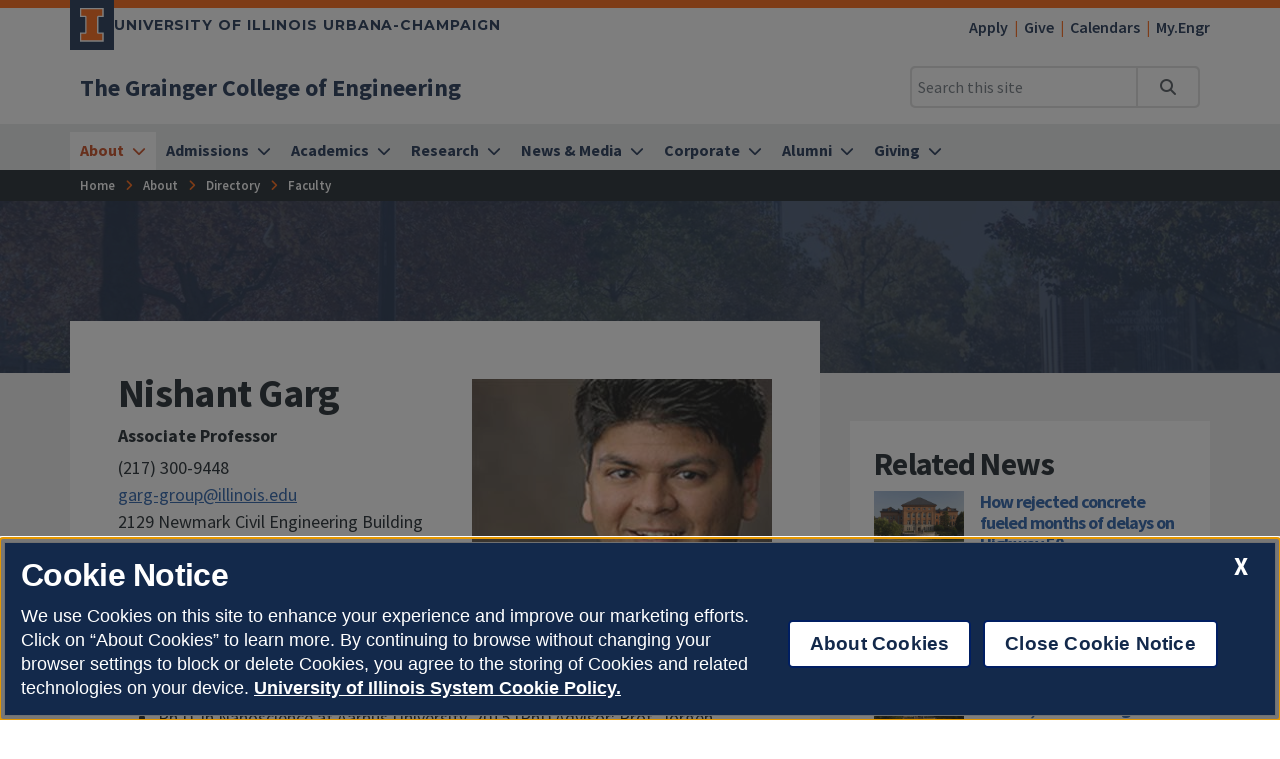

--- FILE ---
content_type: text/html
request_url: https://grainger.illinois.edu/about/directory/faculty/nishantg
body_size: 61361
content:
<!DOCTYPE html>
<html lang="en">
<head>
	<meta charset="utf-8">
	<title>Nishant Garg
 | The Grainger College of Engineering | Illinois</title>
	<link rel="shortcut icon" type="image/x-icon" href="https://cdn.brand.illinois.edu/favicon.ico">
	<link rel="canonical" href="https://grainger.illinois.edu/about/directory/faculty/nishantg" />

	<meta name="description" content="Nishant Garg
">
	<meta name="author" content="Grainger Engineering Office of Marketing and Communications">

	<!-- meta tags for mobile devices -->
	<meta name="viewport" content="width=device-width, initial-scale=1, shrink-to-fit=no">
	<meta name="mobile-web-app-capable" content="yes">
	<meta name="apple-mobile-web-app-status-bar-style" content="black">
	<meta http-equiv="X-UA-Compatible" content="IE=edge">

	<meta property="og:type" content="article" />
<meta property="og:title" content="Nishant Garg
" />
<meta property="og:description" content="Nishant Garg
" />
<meta property="og:url" content="https://grainger.illinois.edu/about/directory/faculty/nishantg" />
<meta property="og:image" content="https://ws.engr.illinois.edu/directory/viewphoto/nishantg/1200" />


	<!-- fonts -->
	<link rel="stylesheet" type="text/css" href="https://fonts.googleapis.com/css?family=Source+Sans+Pro:300,300i,400,400i,600,600i,700,700i,900,900i%7cSource+Code+Pro:300,300i,400,400i,600,600i,700,700i,900,900i%7cMontserrat:400,500,600,700,800%7cMontserrat+Alternates:400,700%7cFjalla+One%7cBarlow+Condensed">
	<script src="https://kit.fontawesome.com/64a62210ef.js"></script>

	<!-- stylesheets -->
	<link rel="stylesheet" href="https://cdnjs.cloudflare.com/ajax/libs/bootstrap/4.6.2/css/bootstrap.min.css" integrity="sha512-rt/SrQ4UNIaGfDyEXZtNcyWvQeOq0QLygHluFQcSjaGB04IxWhal71tKuzP6K8eYXYB6vJV4pHkXcmFGGQ1/0w==" crossorigin="anonymous" referrerpolicy="no-referrer" />
	<link rel="stylesheet" href="https://cdnjs.cloudflare.com/ajax/libs/animate.css/3.7.2/animate.min.css" integrity="sha512-doJrC/ocU8VGVRx3O9981+2aYUn3fuWVWvqLi1U+tA2MWVzsw+NVKq1PrENF03M+TYBP92PnYUlXFH1ZW0FpLw==" crossorigin="anonymous" referrerpolicy="no-referrer" />
	<!--<link rel="stylesheet" href="https://cdnjs.cloudflare.com/ajax/libs/slick-carousel/1.8.1/slick.min.css" integrity="sha512-yHknP1/AwR+yx26cB1y0cjvQUMvEa2PFzt1c9LlS4pRQ5NOTZFWbhBig+X9G9eYW/8m0/4OXNx8pxJ6z57x0dw==" crossorigin="anonymous" referrerpolicy="no-referrer" />-->
	<link rel="stylesheet" type="text/css" href="https://ws.engr.illinois.edu/js/accessible-slick-1.0.1\slick\slick.min.css" crossorigin="anonymous" referrerpolicy="no-referrer">
	<link rel="stylesheet" href="https://cdnjs.cloudflare.com/ajax/libs/fancybox/3.5.7/jquery.fancybox.min.css" integrity="sha512-H9jrZiiopUdsLpg94A333EfumgUBpO9MdbxStdeITo+KEIMaNfHNvwyjjDJb+ERPaRS6DpyRlKbvPUasNItRyw==" crossorigin="anonymous" referrerpolicy="no-referrer" />
	<link rel="stylesheet" href="https://cdn.datatables.net/v/dt/dt-2.0.8/r-3.0.2/datatables.min.css">
	<link rel="stylesheet" href="https://cdnjs.cloudflare.com/ajax/libs/jarallax/2.1.3/jarallax.min.css" integrity="sha512-djZM2MOGEKiRnvoeu99OJUvkbkosoy1yIhQ+t6cONb90qjtQ8hxuoCxKK5k5eSvlWqb4887+ld9J82nzlwiqYQ==" crossorigin="anonymous" referrerpolicy="no-referrer" />
	<link rel="stylesheet" type="text/css" href="https://ws.engr.illinois.edu/sitemanager/theme_bespin.css?v=2026.01.28.1400">
	<link rel="stylesheet" type="text/css" href="https://ws.engr.illinois.edu/sitemanager/gensite.css?v=2026.01.28.1400">
	<link rel="stylesheet" type="text/css" href="/css/styles.css?v=2026.01.28.1400">

	<!-- Hotjar Tracking Code for https://grainger.illinois.edu/ -->
<script>
    (function(h,o,t,j,a,r){
        h.hj=h.hj||function(){(h.hj.q=h.hj.q||[]).push(arguments)};
        h._hjSettings={hjid:3317397,hjsv:6};
        a=o.getElementsByTagName('head')[0];
        r=o.createElement('script');r.async=1;
        r.src=t+h._hjSettings.hjid+j+h._hjSettings.hjsv;
        a.appendChild(r);
    })(window,document,'https://static.hotjar.com/c/hotjar-','.js?sv=');
</script>

<meta name="facebook-domain-verification" content="ch35orwk80fdz01f2a9ic2cmg1korz" /> 

<!-- Google Tag Manager -->
<script>(function(w,d,s,l,i){w[l]=w[l]||[];w[l].push({'gtm.start':
new Date().getTime(),event:'gtm.js'});var f=d.getElementsByTagName(s)[0],
j=d.createElement(s),dl=l!='dataLayer'?'&l='+l:'';j.async=true;j.src=
'https://www.googletagmanager.com/gtm.js?id='+i+dl;f.parentNode.insertBefore(j,f);
})(window,document,'script','dataLayer','GTM-MTJHB9Z');</script>
<!-- End Google Tag Manager -->

		<!-- Facebook Pixel Code -->
		<script>
			!function (f, b, e, v, n, t, s) {
				if (f.fbq) return; n = f.fbq = function () {
					n.callMethod ?
					n.callMethod.apply(n, arguments) : n.queue.push(arguments)
				};
				if (!f._fbq) f._fbq = n; n.push = n; n.loaded = !0; n.version = '2.0';
				n.queue = []; t = b.createElement(e); t.async = !0;
				t.src = v; s = b.getElementsByTagName(e)[0];
				s.parentNode.insertBefore(t, s)
			}(window, document, 'script',
			'https://connect.facebook.net/en_US/fbevents.js');
			fbq('init', '1089040991296117');
			fbq('track', 'PageView');
		</script>
		<!-- End Facebook Pixel Code -->

<link rel="preconnect" href="https://connect.facebook.net">
<link rel="preconnect" href="https://www.facebook.net">


<!-- Meta Pixel Code -->
<script>
!function(f,b,e,v,n,t,s)
{if(f.fbq)return;n=f.fbq=function(){n.callMethod?
n.callMethod.apply(n,arguments):n.queue.push(arguments)};
if(!f._fbq)f._fbq=n;n.push=n;n.loaded=!0;n.version='2.0';
n.queue=[];t=b.createElement(e);t.async=!0;
t.src=v;s=b.getElementsByTagName(e)[0];
s.parentNode.insertBefore(t,s)}(window, document,'script',
'https://connect.facebook.net/en_US/fbevents.js');
fbq('init', '793619378437857');
fbq('track', 'PageView');
</script>
<noscript><img height="1" width="1" style="display:none"
src="https://www.facebook.com/tr?id=793619378437857&ev=PageView&noscript=1"
/></noscript>
<!-- End Meta Pixel Code -->

<!-- Central States Marketing  -->
<script type="text/javascript"
src="//cdn.rlets.com/capture_configs/3b0/325/ee6/c464ad98f1e2210f6c152d1.js"
async="async"></script>



	<script src="https://cdnjs.cloudflare.com/ajax/libs/jquery/3.7.0/jquery.min.js" integrity="sha512-3gJwYpMe3QewGELv8k/BX9vcqhryRdzRMxVfq6ngyWXwo03GFEzjsUm8Q7RZcHPHksttq7/GFoxjCVUjkjvPdw==" crossorigin="anonymous" referrerpolicy="no-referrer"></script>
</head>

<body class="nosidebar site prod about directory faculty nishantg  isattop theme_bespin" data-sidebar="prod" data-sidebarskip="" data-sidebarinclude="" data-environment="standalone">
	<div id="page">
		<!-- Google Tag Manager (noscript) -->
<noscript><iframe src="https://www.googletagmanager.com/ns.html?id=GTM-MTJHB9Z"
height="0" width="0" style="display:none;visibility:hidden"></iframe></noscript>
<!-- End Google Tag Manager (noscript) -->
		<header>
			<div class="container-fluid campus">
				<div class="row mx-auto align-items-center">
					<div id="campus_wordmark" class="campus-wordmark col p-0">
						<a class="campus-wordmark__link" href="https://illinois.edu/?utm_source=Grainger&utm_medium=web&utm_campaign=Header" aria-label="University of Illinois Urbana-Champaign">
							<div class="block-i-container">
								<svg class="block-i" viewBox="0 0 55 79" xmlns="http://www.w3.org/2000/svg" tabindex="-1" role="img" alt="Block I Logo">
									<title>Block I logo</title>
									<path class="block-i__outline" tabindex="-1" d="M54.2 21.1V0H0v21.1h12v36.1H0v21.1h54.2V57.2h-12V21.1z"></path>
									<path class="block-i__fill" tabindex="-1" d="M42.1 18.1h9V3H3v15h9c1.7 0 3 1.3 3 3v36.1c0 1.7-1.3 3-3 3H3v15h48.1v-15h-9c-1.7 0-3-1.3-3-3v-36c0-1.7 1.4-3 3-3z"></path>
								</svg>
							</div>

							<div class="wordmark-container">
								University of Illinois Urbana-Champaign
							</div>
						</a>
					</div>
					<div id="featurelinks" class="col p-0 text-right" role="navigation" aria-label="Top Bar">
						<ul>
	<li><a href="https://admissions.illinois.edu/Home/myillini-apply">Apply</a></li>
	<li><a href="https://www.givecampus.com/campaigns/49285/donations/new">Give</a></li>
        <li><a href="https://grainger.illinois.edu/calendars">Calendars</a></li>
	<li><a href="https://my.engr.illinois.edu">My.Engr</a></li>
</ul>

					</div>
				</div>
			</div>

			<div class="container-fluid site">
				<div class="row wordmark flex-nowrap align-items-center">
					<div class="col d-flex flex-fill px-0">
						<div class="site_identification">
							<div class="parent_name hide-empty" data-value=""><a href=""></a></div>
							<div class="site_name"><a href="/"><span>The Grainger College of Engineering</span></a></div>
						</div>
					</div>

					<div class="col d-flex align-items-center px-0">
						<div id="header-search-container" class="d-none d-lg-block site-search enabled">
							<form class="form-inline" method="get" action="/search" id="search-form" role="search">
								<div class="input-group">
									<input type="text" class="form-control" name="q" placeholder="Search this site" aria-label="Search this site" aria-describedby="header-search-go-button">
									<div class="input-group-append">
										<button onclick="$('#header-search-container form').submit(); return false;" class="input-group-text" id="header-search-go-button"><i class="fa-solid fa-magnifying-glass"></i><span class="sr-only">Search</span></button>
									</div>
								</div>
							</form>
						</div>

						<div id="mainnav-toggler-container">
							<button class="navbar-toggler" type="button" data-toggle="collapse" data-target="#mainnav" aria-controls="mainnav" aria-expanded="false" aria-label="Toggle navigation">
								<span class="icon"></span> <span class="label">Menu</span>
							</button>
						</div>
					</div>
				</div>
				<nav class="navbar navbar-expand-lg" aria-label="Main Menu">
<div class="collapse navbar-collapse" id="mainnav">
<form class="d-block d-lg-none enabled" method="get" action="/search" id="mobile-search-form">
<div class="p-3">
<div class="input-group">
<input type="text" class="form-control" name="q" placeholder="Search" aria-label="Search this site" aria-describedby="mobile-search-go-button">
<div class="input-group-append">
<a href="/search" onclick="$('#mobile-search-form').submit(); return false;" class="input-group-text" id="mobile-search-go-button"><i class="far fa-search" aria-hidden="true"></i><span class="sr-only">Search</span></a>
</div>
</div>
</div>
</form>
<ul class="navbar-nav w-100">
<li class="dropdown mega nav-item">
<a href="/about" class="nav-link dropdown-toggle" data-toggle="dropdown" aria-haspopup="true" aria-expanded="false"><span>About</span></a>
<div class="dropdown-menu tile-list" id="mainnav-about">
<section class="tile w25 white-box py-5 marketing">
<p class="h2">Need assistance?<br>We're here to help.</p>
<p><a class="orange button get-in-touch-activator" href="/get-in-touch" aria-label="Need assistance? We're here to help. Get In Touch">Get In Touch</a></p>
</section>
<section class="tile menu white-box col">
<h2><a href="/about">About</a></h2>
<div class="row"><div class="menucol col-sm"><ul><li><a href="/about/self-guided-tour" class="">Self-Guided Tour</a></li>
<li><a href="/about/facts-and-rankings" class="">Facts & Rankings</a></li>
<li><a href="/about/urbana-champaign" class="">Urbana-Champaign</a></li>
<li class="dropdown"><a href="/about/chicago" class="">Chicago</a><ul class="chicago" >
<li><a href="/about/chicago/directory" class="">Chicago Team</a></li>
</ul>
</li>
<li><a href="/about/strategic-plan" class="">Strategic Plan</a></li>
<li><a href="/about/accreditation" class="">Accreditation</a></li>
<li class="dropdown"><a href="/about/diversity" class="">Diversity</a><ul class="diversity" >
<li><a href="https://idea.illinois.edu" class="">IDEA Institute</a></li>
<li><a href="/about/diversity/social-justice" class="">Grainger Engineering for Social Justice</a></li>
</ul>
</li>
<li><a href="/about/maps-and-facilities" class="">Maps</a></li>
<li><a href="https://graingerengineering.myprintdesk.net/" class="">Online Merch Store</a></li>
</ul></div><div class="menucol col-sm"><ul><li class="dropdown"><a href="/about/directory" class="">Directory</a><ul class="directory" >
<li class="dropdown"><a href="/about/directory/leadership" class="">Leadership</a><ul class="leadership" >
<li><a href="/about/directory/leadership/board-of-visitors" class="">Board of Visitors</a></li>
</ul>
</li>
<li><a href="/about/directory/faculty" class="">Faculty</a></li>
<li><a href="/about/directory/administration" class="">Administration</a></li>
<li class="dropdown"><a href="/about/directory/ombuds" class="">Grainger Engineering Ombuds Office</a><ul class="ombuds" >
<li><a href="/about/directory/ombuds/overview" class="">Role of the Ombuds Office</a></li>
<li><a href="/about/directory/ombuds/resources" class="">Resources to Ombudsperson Office</a></li>
</ul>
</li>
</ul>
</li>
<li><a href="/about#tile37226" class="">All Departments</a></li>
<li class="dropdown"><a href="/about/jobs" class="">Careers</a><ul class="jobs" >
<li><a href="/about/jobs/faculty-staff-development" class="">Professional Development</a></li>
</ul>
</li>
<li><a href="/about/college-awards" class="">College Awards</a></li>
<li class="dropdown"><a href="/about/policies-bylaws" class="">Policies and Bylaws</a><ul class="policies-bylaws" >
<li><a href="/about/policies-bylaws/professional-expectations" class="">Professional Expectations</a></li>
</ul>
</li>
<li><a href="/about/grainger_CARES" class="">Grainger CARES</a></li>
</ul></div></div></section>
</div>
</li>
<li class="dropdown mega nav-item">
<a href="/admissions" class="nav-link dropdown-toggle" data-toggle="dropdown" aria-haspopup="true" aria-expanded="false"><span>Admissions</span></a>
<div class="dropdown-menu tile-list" id="mainnav-admissions">
<section class="tile menu white-box col">
<h2><a href="/admissions">Admissions</a></h2>
<div class="row"><div class="menucol col-sm"><ul><li class="dropdown"><a href="/admissions/undergraduate" class="">Undergraduate Admissions</a><ul class="undergraduate" >
<li><a href="/admissions/undergraduate/first-year" class="">First-Year Admissions</a></li>
<li><a href="/admissions/undergraduate/admitted" class="">Admitted Students</a></li>
<li class="dropdown"><a href="/admissions/undergraduate/plan-a-visit" class="">Plan a Visit</a><ul class="plan-a-visit" >
<li><a href="/admissions/undergraduate/plan-a-visit/admitted-events" class="">Admitted Events</a></li>
<li><a href="/admissions/undergraduate/plan-a-visit/prospective-events" class="">Prospective Events</a></li>
</ul>
</li>
<li><a href="/admissions/undergraduate/choosing-a-major" class="">Choosing a Major</a></li>
<li><a href="/admissions/undergraduate/transfer" class="">Transfer Admissions</a></li>
<li class="dropdown"><a href="/admissions/undergraduate/pathways" class="">Grainger Engineering Pathways</a><ul class="pathways" >
<li><a href="/admissions/undergraduate/pathways/benefits" class="">Benefits of Pathways</a></li>
<li><a href="/admissions/undergraduate/pathways/plans-of-study-25" class="">Fall 2025 Plans of Study</a></li>
<li><a href="/admissions/undergraduate/pathways/ipp-form" class="">Intent to Pursue Pathways (IPP Form)</a></li>
</ul>
</li>
<li><a href="/academics/undergraduate/aid" class="">Undergraduate Aid</a></li>
<li><a href="/admissions/undergraduate/faq" class="">Admissions FAQ</a></li>
</ul>
</li>
<li><a href="/admissions/costs" class="">Costs & Financial Aid</a></li>
</ul></div><div class="menucol col-sm"><ul><li class="dropdown"><a href="/admissions/graduate" class="">Graduate Admissions</a><ul class="graduate" >
<li><a href="/admissions/graduate/process" class="">Application Process</a></li>
<li><a href="/academics/graduate/phd-funding-guarantee" class="">Five-Year PhD Funding Guarantee</a></li>
<li><a href="/admissions/graduate/merge" class="">Merge Campus Visit Program</a></li>
</ul>
</li>
<li class="dropdown"><a href="/admissions/online-registration" class="">Online Registration</a><ul class="online-registration" >
<li><a href="/admissions/online-registration/online" class="">Online Tuition & Funding</a></li>
</ul>
</li>
</ul></div></div></section>
</div>
</li>
<li class="dropdown mega nav-item">
<a href="/academics" class="nav-link dropdown-toggle" data-toggle="dropdown" aria-haspopup="true" aria-expanded="false"><span>Academics</span></a>
<div class="dropdown-menu tile-list" id="mainnav-academics">
<section class="tile menu white-box col">
<h2><a href="/academics">Academics</a></h2>
<div class="row"><div class="menucol col-sm"><ul><li class="dropdown"><a href="/academics/undergraduate" class="">Undergraduate Programs</a><ul class="undergraduate" >
<li><a href="/academics/undergraduate/majors-and-minors" class="">Majors & Minors</a></li>
<li class="dropdown"><a href="/academics/undergraduate/aid" class="">Undergraduate Aid</a><ul class="aid" >
<li><a href="/academics/undergraduate/aid/scholarships-for-continuing-students" class="">Scholarships for Continuing Students</a></li>
<li><a href="/academics/undergraduate/aid/departmental-and-campus-scholarships" class="">Departmental and Campus Scholarships</a></li>
<li><a href="/academics/undergraduate/aid/scholarship-faqs" class="">Scholarship FAQs</a></li>
<li><a href="/academics/undergraduate/aid/external-resources" class="">External Scholarship Resources</a></li>
</ul>
</li>
<li><a href="/admissions/undergraduate/nsr" class="">New Student Registration (NSR)</a></li>
<li class="dropdown"><a href="/academics/undergraduate/engineering-undeclared" class="">Engineering Undeclared</a><ul class="engineering-undeclared" >
<li><a href="/academics/undergraduate/engineering-undeclared/major-exploration" class="">Major Exploration</a></li>
<li><a href="/academics/undergraduate/engineering-undeclared/major-declaration" class="">Major Declaration</a></li>
<li><a href="/academics/undergraduate/engineering-undeclared/academic-advising" class="">Academic Advising</a></li>
<li><a href="/academics/undergraduate/engineering-undeclared/transferring-to-eu" class="">Transferring to EU</a></li>
<li><a href="/academics/undergraduate/engineering-undeclared/eu-faq" class="">Engineering Undeclared FAQ</a></li>
</ul>
</li>
<li><a href="/academics/undergraduate/changing-majors" class="">Changing Majors</a></li>
<li class="dropdown"><a href="/academics/undergraduate/programs" class="">Programs and Experiential Learning</a><ul class="programs" >
<li><a href="https://iefx.engineering.illinois.edu" class="">Grainger First-Year Experience (GFX)</a></li>
<li><a href="https://cityscholars.engineering.illinois.edu" class="">City Scholars Program</a></li>
<li><a href="https://techmgmt.illinois.edu" class="">Hoeft Technology & Management Program</a></li>
<li><a href="http://isur.engineering.illinois.edu/" class="">Undergraduate Research Opportunities</a></li>
<li><a href="/academics/undergraduate/programs#tile34937" class="">Senior Design Projects</a></li>
<li><a href="/academics/undergraduate/programs#tile34913" class="">Study Abroad</a></li>
<li><a href="https://zjui.illinois.edu" class="">ZJUI</a></li>
<li><a href="/academics/undergraduate/programs/k12-programs" class="">K-12 Programs</a></li>
</ul>
</li>
<li class="dropdown"><a href="/academics/undergraduate/advising" class="">Advising</a><ul class="advising" >
<li><a href="/academics/undergraduate/advising/pre-health" class="">Pre-Health</a></li>
</ul>
</li>
<li><a href="/academics/undergraduate/tutoring" class="">Tutoring</a></li>
<li><a href="https://one.illinois.edu/graingerjscholar/home/" class="">Honors</a></li>
<li><a href="/research/undergraduate/reu-program" class="">Research Experiences for Undergraduates (REU)</a></li>
</ul>
</li>
</ul></div><div class="menucol col-sm"><ul><li class="dropdown"><a href="/academics/graduate" class="">Graduate Programs</a><ul class="graduate" >
<li class="dropdown"><a href="/academics/graduate/funding" class="">Graduate Funding </a><ul class="funding" >
<li><a href="/academics/graduate/funding/surge" class="">Surge Fellowship Program</a></li>
</ul>
</li>
<li><a href="/academics/graduate/professional-development" class="">Professional Development</a></li>
<li><a href="/academics/graduate/student-organizations" class="">Graduate Student Organizations</a></li>
<li><a href="/academics/graduate/cpt" class="">Curricular Practical Training</a></li>
<li><a href="/academics/graduate/hire-an-illini" class="">Hire an Illini</a></li>
<li><a href="/academics/graduate/phd-funding-guarantee" class="">Five-Year PhD Funding Guarantee</a></li>
<li><a href="/academics/graduate/ambassadors" class="">Graduate Student Ambassadors</a></li>
<li><a href="/academics/graduate/share-a-concern" class="">Share a Concern for Graduate Students</a></li>
</ul>
</li>
</ul></div><div class="menucol col-sm"><ul><li class="dropdown"><a href="/academics/online" class="">Online Programs</a><ul class="online" >
<li><a href="/academics/online/courses" class="">Course Explorer</a></li>
<li><a href="/academics/online/degree-programs" class="">Degree Programs</a></li>
<li><a href="/academics/online/certificates" class="">Certificates</a></li>
<li><a href="/academics/online/registration" class="">Registration</a></li>
<li><a href="/academics/online/tuition-funding" class="">Tuition & Funding</a></li>
<li><a href="/academics/online/calendar" class="">Online Calendar</a></li>
<li class="dropdown"><a href="/academics/online/current-students" class="">Current Students</a><ul class="current-students" >
<li><a href="/academics/online/current-students/engineering-online-student-portal" class="">Online Student Portal</a></li>
<li><a href="/academics/online/current-students/troubleshooting-lectures" class="">Troubleshooting Video Lectures</a></li>
<li><a href="/academics/online/current-students/web-self-service" class="">Web Self-Service</a></li>
<li><a href="https://www.bookstore.illinois.edu" class="">Textbooks</a></li>
<li class="dropdown"><a href="/academics/online/current-students/policies" class="">Forms & Policies</a><ul class="policies" >
<li><a href="/academics/online/current-students/policies/change-department" class="">Change of Department</a></li>
</ul>
</li>
<li><a href="/academics/online/current-students/cancel-drop-withdrawal" class="">Cancel, Drop, and Withdrawal</a></li>
<li><a href="/academics/online/current-students/academic-integrity" class="">Academic Integrity</a></li>
<li><a href="/academics/online/current-students/student-resources" class="">Student Resources</a></li>
</ul>
</li>
<li><a href="/academics/online/how-it-works" class="">How It Works</a></li>
<li><a href="/academics/online/renew-pe-license" class="">Renew PE License</a></li>
<li><a href="https://chezveteranscenter.ahs.illinois.edu/" class="">Veterans</a></li>
</ul>
</li>
</ul></div><div class="menucol col-sm"><ul><li class="dropdown"><a href="/academics/professional" class="">Professional Education</a><ul class="professional" >
<li><a href="/academics/professional/professional-degree-programs" class="">Degree Programs</a></li>
<li><a href="/academics/professional/custom-programs" class="">Custom Programs</a></li>
</ul>
</li>
<li><a href="/academics/entrepreneurship" class="">Entrepreneurship</a></li>
<li><a href="https://courses.grainger.illinois.edu" class="">Course Websites</a></li>
<li><a href="/academics/professional-development" class="">Professional Development</a></li>
<li><a href="/academics/college-facilities-resources" class="">College Facilities and Resources</a></li>
<li><a href="/academics/student-organizations" class="">Student Organizations</a></li>
<li><a href="/academics/student-awards" class="">Student Awards</a></li>
<li><a href="https://counselingcenter.illinois.edu" class="">Counseling Services</a></li>
<li><a href="/academics/graduation" class="">Graduation 2026</a></li>
</ul></div></div></section>
</div>
</li>
<li class="dropdown mega nav-item">
<a href="/research" class="nav-link dropdown-toggle" data-toggle="dropdown" aria-haspopup="true" aria-expanded="false"><span>Research</span></a>
<div class="dropdown-menu tile-list" id="mainnav-research">
<section class="tile menu white-box col">
<h2><a href="/research">Research</a></h2>
<div class="row"><div class="menucol col-sm"><ul><li><a href="/about/directory/faculty" class="">Find Faculty</a></li>
<li><a href="/research/institutes-centers" class="">Research Institutes and Centers</a></li>
<li><a href="/research/sri" class="">Strategic Research Initiatives</a></li>
<li><a href="/research/undergraduate" class="">Undergraduate Student Research</a></li>
<li><a href="/news/calendars/seminars" class="">Seminars & Speakers</a></li>
</ul></div><div class="menucol col-sm"><ul><li class="dropdown"><a href="/research/areas" class="">Research Focus Areas</a><ul class="areas" >
<li><a href="/research/areas/manufacturing" class="">Advanced Manufacturing</a></li>
<li><a href="/research/areas/AI" class="">AI & Digital Transformations</a></li>
<li><a href="/research/areas/transportation" class="">Autonomy & Transportation</a></li>
<li><a href="/research/areas/sustainability" class="">Climate & Sustainability</a></li>
<li><a href="/research/areas/digital-ag" class="">Digital Agriculture</a></li>
<li><a href="/research/areas/energy" class="">Energy Transitions</a></li>
<li><a href="/research/areas/engineering-and-medicine" class="">Engineering & Medicine</a></li>
<li><a href="/research/areas/microelectronics-semiconductors" class="">Microelectronics & Semiconductors</a></li>
<li><a href="/research/areas/quantum" class="">Quantum</a></li>
</ul>
</li>
</ul></div><div class="menucol col-sm"><ul><li class="dropdown"><a href="/research/postdoc-opportunities" class="">Postdoctoral Opportunities</a><ul class="postdoc-opportunities" >
<li><a href="/research/postdoc-opportunities/STEP" class="">STEP Program</a></li>
<li><a href="/research/postdoc-opportunities/postdoc-benefits" class="">Should You Pursue a Postdoc?</a></li>
</ul>
</li>
<li><a href="https://adr.grainger.illinois.edu" class="">Office of the Associate Dean for Research</a></li>
</ul></div></div></section>
</div>
</li>
<li class="dropdown mega nav-item">
<a href="/news" class="nav-link dropdown-toggle" data-toggle="dropdown" aria-haspopup="true" aria-expanded="false"><span>News & Media</span></a>
<div class="dropdown-menu tile-list" id="mainnav-news">
<section class="tile menu white-box col">
<h2><a href="/news">News & Media</a></h2>
<div class="row"><div class="menucol col-sm"><ul><li><a href="/news/stories" class="">All News</a></li>
<li><a href="/news/media-mentions" class="">Media Mentions</a></li>
<li><a href="/news/magazine/fall-2025" class="">Limitless Magazine</a></li>
<li><a href="/news/blog" class="">Blog</a></li>
<li><a href="/news/webinars" class="">Webinars</a></li>
</ul></div></div></section>
</div>
</li>
<li class="dropdown mega nav-item">
<a href="/corporate" class="nav-link dropdown-toggle" data-toggle="dropdown" aria-haspopup="true" aria-expanded="false"><span>Corporate</span></a>
<div class="dropdown-menu tile-list" id="mainnav-corporate">
<section class="tile w33 white-box py-5 marketing">
<p class="h2">Become a Corporate Partner <br>with Illinois Grainger Engineering.</p>
<p><a class="orange button" href="mailto:kstuder@illinois.edu" aria-label="Become a Corporate Partner with Illinois Grainger Engineering: Connect with Kent Studer">Connect with Kent Studer</a></p>
<p class="fs080x fw600">Kent Studer<br><a href="mailto:kstuder@illinois.edu" aria-label="Email Kent at kstuder@illinois.edu">kstuder@illinois.edu</a><br><a aria-label="Call Kent at (217) 300-4671" href="tel:+12173004671">(217) 300-4671</a></p>
</section>
<section class="tile menu white-box col">
<h2><a href="/corporate">Corporate</a></h2>
<div class="row"><div class="menucol col-sm"><ul><li><a href="/corporate/why-engage" class="">Why Engage With Us?</a></li>
<li><a href="/corporate/industry-partnerships" class="">Industry Partnerships </a></li>
<li><a href="/corporate/multidisciplinary" class="">Multidisciplinary Research</a></li>
<li><a href="/corporate/how-engage" class="">How to engage with research</a></li>
<li><a href="/corporate/contacts" class="">Contacts</a></li>
</ul></div><div class="menucol col-sm"><ul><li class="dropdown"><a href="/corporate/student-recruitment" class="">Student Recruitment </a><ul class="student-recruitment" >
<li><a href="/corporate/student-recruitment/building-communities" class="">Building Communities</a></li>
<li><a href="/corporate/student-recruitment/curriculum" class="">Curriculum</a></li>
<li><a href="/corporate/student-recruitment/diversity" class="">Diversity</a></li>
<li><a href="/corporate/student-recruitment/graduate-fellowships" class="">Graduate Fellowships</a></li>
<li><a href="/corporate/student-recruitment/scholarships" class="">Scholarships</a></li>
<li><a href="/corporate/student-recruitment/outreach" class="">Outreach</a></li>
<li><a href="/corporate/student-recruitment/events" class="">Events</a></li>
</ul>
</li>
</ul></div></div></section>
</div>
</li>
<li class="dropdown mega nav-item">
<a href="/alumni" class="nav-link dropdown-toggle" data-toggle="dropdown" aria-haspopup="true" aria-expanded="false"><span>Alumni</span></a>
<div class="dropdown-menu tile-list" id="mainnav-alumni">
<section class="tile menu white-box col">
<h2><a href="/alumni">Alumni</a></h2>
<div class="row"><div class="menucol col-sm"><ul><li><a href="/alumni/get-involved" class="">Get Involved</a></li>
<li><a href="/alumni/update" class="">Stay Connected</a></li>
<li><a href="/alumni/events" class="">Upcoming Events</a></li>
<li><a href="/giving" class="">Giving</a></li>
<li><a href="/alumni/hall-of-fame" class="">Hall of Fame</a></li>
<li><a href="/alumni/distinguished" class="">Alumni Award for Distinguished Service</a></li>
<li><a href="/alumni/contact-us" class="">Contact Us</a></li>
</ul></div></div></section>
</div>
</li>
<li class="dropdown mega nav-item">
<a href="/giving" class="nav-link dropdown-toggle" data-toggle="dropdown" aria-haspopup="true" aria-expanded="false"><span>Giving</span></a>
<div class="dropdown-menu tile-list" id="mainnav-giving">
<section class="tile w25 white-box py-5 marketing">
<p class="h2">Help ensure that Illinois continues to set a global standard for engineering research and education.</p>
<p><a class="orange button" href="https://www.givecampus.com/campaigns/49285/donations/new" aria-label="Help ensure that Illinois continues to set a global standard for engineering research and education. Make a gift." aria-invalid="true">Make a Gift</a></p>
</section>
<section class="tile menu white-box col">
<h2><a href="/giving">Giving</a></h2>
<div class="row"><div class="menucol col-sm"><ul><li class="dropdown"><a href="/giving/evs" class="">Engineering Visionary Scholarship Initiative</a><ul class="evs" >
<li><a href="/giving/evs/report" class="">EVS Impact Report</a></li>
<li><a href="/giving/evs/stories" class="">EVS Impact Stories</a></li>
<li><a href="/giving/evs/give" class="">Give to EVS</a></li>
</ul>
</li>
<li><a href="/giving/update" class="">Stay Connected</a></li>
<li><a href="/giving/ways" class="">Ways to Give</a></li>
<li><a href="https://www.givecampus.com/campaigns/49285/donations/new" class="">Make a Gift</a></li>
<li><a href="/giving/contact-us" class="">Contact Us</a></li>
</ul></div></div></section>
</div>
</li>
</ul>
</div>
</nav>

			</div>
			<div id="breadcrumbs_container">
				<nav id="breadcrumbs" aria-label="Breadcrumbs"><ol vocab="https://schema.org/" typeof="BreadcrumbList"><li class="ancestor-bc-item" property="itemListElement" typeof="ListItem"><a property="item" typeof="WebPage" href="/"><span property="name">Home</span></a><meta property="position" content="1"></li><li class="ancestor-bc-item"><a property="item" typeof="WebPage" href="/about"><span property="name">About</span></a><meta property="position" content="2"></li><li class="ancestor-bc-item"><a property="item" typeof="WebPage" href="/about/directory"><span property="name">Directory</span></a><meta property="position" content="3"></li><li class="parent-bc-item"><a property="item" typeof="WebPage" href="/about/directory/faculty"><span property="name">Faculty</span></a><meta property="position" content="4"></li></ol></nav>
			</div>
		</header>

		<div id="content">
			<main>
				<div id="hero" class="container-fluid" style="background-image: url(/_sitemanager/viewphoto.aspx?id=707&s=0);" data-fancy-caption="" data-fancy-alt="">
					<div class="row">
						<div class="col maxwidth1140">
							<h1>Nishant Garg
</h1>
						</div>
					</div>
				</div>

				

				<div id="content_inner" class="container-fluid">
					<div class="tile-list">
						<section class="tile w110 platinum-box " id="tile10845" data-tileid="10845"  >
	<div class="wrapper   py-5 ">
		<div class="lower maxwidth1140   " id="lower10845">
			<div class="row">
				<div class="col-12"></div>
				<div class="col-md column1 col-md-8     "  >
					<div class="white-box p-5" style="margin-top: -100px;">	<div class="directory-profile maxwidth800" id="article_[postid]">
		<figure class="image align-right ">
			<img alt="Nishant Garg" title="Nishant Garg" src="//ws.engr.illinois.edu/directory/viewphoto.aspx?photo=10688&s=300" />
			<figcaption>Nishant Garg <span class="pronouns hide-empty" data-value=""></span></figcaption>
		</figure>

		<div class="roles">
			<div class="role">
				<div class="title">
					<ul class="font-weight-bold">
						<li>Associate Professor</li>
						
					</ul>
				</div>
				<div class="phone">(217) 300-9448</div>
				<div class="email"><a href="mailto:garg-group@illinois.edu">garg-group@illinois.edu</a></div>
				<div class="office">2129 Newmark Civil Engineering Building</div>
			</div>
		</div>

		<h2>For More Information</h2><ul>
<li><a href="http://garg.cee.illinois.edu">Garg Group Website</a></li>
</ul>

		
		<h2>Education</h2><ul>
<li>Ph.D. in Nanoscience at Aarhus University, 2015 [PhD Advisor: Prof. Jorgen Skibsted]</li>
<li>M.S. in Civil Engineering Materials at Iowa State University, 2012 [MS Advisor: Prof. Kejin Wang]</li>
<li>B.E. in Civil Engineering at Thapar Institute of Engineering & Technology, 2010</li>
<li>Diploma in Civil Engineering at Chandigarh College of Eng. &amp; Tech., 2007
</li>
</ul>

		<h2>Biography</h2><p style='margin:0in;font-size:16px;font-family:"Calibri",sans-serif;text-align:justify;line-height:115%;' id="isPasted">Nishant Garg is an Associate Professor in the Department of Civil and Environmental Engineering at the University of Illinois Urbana-Champaign. Prior to joining Illinois in 2018, he completed his postdoctoral research at Princeton University from 2016 to 2018 and earned his Ph.D. in Nanoscience from Aarhus University, Denmark, in 2015.</p><p style='margin:0in;font-size:16px;font-family:"Calibri",sans-serif;text-align:justify;line-height:115%;' id="isPasted">At Illinois, his research group focuses on the chemistry of construction materials using advanced characterization techniques. He has pioneered novel methods that accelerate and automate testing of cement-based materials, reducing test durations from several days to a few minutes.</p><p style='margin:0in;font-size:16px;font-family:"Calibri",sans-serif;text-align:justify;line-height:115%;' id="isPasted">His research efforts have been recognized by numerous awards, including the 2021 &lsquo;Stephen Brunauer Award&rsquo; and 2025 &lsquo;Early Career Award&rsquo; from the American Ceramic Society. In 2025, he received the &lsquo;Dean&rsquo;s Award for Excellence in Research&rsquo; at Illinois.&nbsp;</p>

		<h2>Academic Positions</h2><ul>
<li>Associate Professor, Department of Civil and Environmental Engineering, University of Illinois Urbana Champaign, 08/2025 - Present</li>
<li>Assistant Professor, Department of Civil and Environmental Engineering, University of Illinois Urbana Champaign, 10/2018 - 08/2025</li>
<li>Lecturer, Princeton Institute for the Science and Technology of Materials, Princeton University, 01/2018 - 06/2018</li>
<li>Postdoctoral Research Associate, Department of Civil and Environmental Engineering and Andlinger Center for Energy and the Environment, Princeton University, 01/2016 - 10/2018 [Postdoc Advisor: Prof. Claire White]</li>
</ul>

		
		
		
		
		
		
		
		
		
		
		
		
		
		
		
		
		
		<h2>Graduate Research Opportunities</h2><p>I'm actively looking for multiple graduate students (MS & Ph.D.) to join my research group. If you're interested, please apply online and mention your interest to work with me in your formal application. </p>

		
		
		
		
		<div class="extProfileAREA">
			<h2>Research Areas</h2><ul>
<li><a href="http://cee.illinois.edu/areas/construction-materials">Construction Materials</a></li>
<li><a href="	http://cee.illinois.edu/areas/energy-water-environment-sustainability-program">Energy-Water-Environment Sustainability</a></li>
<li><a href="http://cee.illinois.edu/SRIS">Sustainable and Resilient Infrastructure Systems</a></li>
</ul>

		</div>
		
		
		
		
		
		
		
		
		<h2>Selected Articles in Journals</h2><ul>
<li><strong>Min, Y.; Kabir, H.; Kothari, C.; Iqbal, M.F.;&nbsp;</strong>Garg, N.; "UR<sup>2</sup>: Ultra-Rapid Reactivity Test for Real-Time, Low-Cost Quality Control of Calcined Clays."&nbsp;<em>Cement and Concrete Research</em>, 2025</li>
<li>Kabir, H.; Wu, J.; Dahal, S.; Joo, T.; Garg, N.; "Automated Estimation of Cementitious Sorptivity via Computer Vision." <em>Nature Communications</em>, 2024.</li>
<li>Kothari, C.; Garg, N.; "Quantitative Phase Analysis of Anhydrous Portland Cement via Combined X-ray Diffraction and Raman Imaging: Synergy and Impact of Analysis Parameters." <em>Cement and Concrete Research</em>, 2024.</li>
<li>Polavaram, K.C. and Garg, N.; "Elucidating the size and shape of individual clinker phases via Raman imaging." <em>The Journal of Physical Chemistry C</em>, 127, 34, 17157-17170, 2023. (<em>Featured on journal cover for August 2023 issue</em>)</li>
<li>Polavaram, K. C. and Garg, N.; &#8220;Enabling phase quantification of anhydrous cements via Raman imaging.&#8221; <em>Cement and Concrete Research</em>, 150:106592, 2021.</li>
</ul>

		
		
		
		
		
		
		
		
		
		
		
		
		
		<h2>Conferences Organized or Chaired</h2><ul>
<li>Co-chair of 10th Advances in Cement-based Materials Conference, of American Ceramic Society, Cements Division scheduled in Urbana, Illinois for June 2019. </li>
<li>Co-organizer of the session on cementitious materials in the division of Geochemistry at 253rd American Chemical Society meeting in San Francisco, California, April 2017</li>
</ul>

		
		
		<h2>Professional Societies</h2><ul>
<li>Vice-Chair, ASCE EMI Committee 'Properties of Materials', 2024 - Present</li>
<li>Committee Research Coordinator, Standing Committee AKM 50 &#39;Advanced Concrete Materials and Characterization&#39;, Transportation Research Board (TRB), 2025 - 2026</li>
<li>Member, American Society of Testing and Materials, 2022 - Present</li>
<li>Member, American Society of Civil Engineering (ASCE), 2022 - Present</li>
<li>Member, The International Union of Laboratories and Experts in Construction Materials, Systems and Structures (RILEM), 2021 - Present</li>
<li>Member, American Concrete Institute (ACI), 2019 - Present</li>
<li>Member, American Ceramic Society, 2016 - Present </li>
</ul>

		
		<h2>Service on Department Committees</h2><ul>
<li>Member, NSEL Advisory Committee (2020 - 2021)</li>
<li>Member, CEE Advisory Committee (2020 - Present)</li>
<li>Graduate Admissions Coordinator, Sustainable and Resilient Infrastructure Systems (2020-Present)</li>
<li>Member, CEE Grad Affairs Committee (2020 - Present)</li>
</ul>

		
		
		
		
		
		<h2>Teaching Honors</h2><ul>
<li>Princeton ''Writing in Science & Engineering'' Teaching Fellowship (2017)</li>
</ul>

		<h2>Research Honors</h2><ul>
<li>Early Career Award, American Ceramic Society (ACerS) (2025)</li>
<li>Dean&#226;&#8364;&#8482;s Award for Excellence in Research (Assistant Professor, UIUC) (2025)</li>
<li>Stephen Brunauer Award, American Ceramic Society (ACerS) (2021)</li>
</ul>

		
		
		
		<h2>Recent Courses Taught</h2><ul><li data-id="Behavior of Materials">CEE 300 (TAM 324) - Behavior of Materials</li>
<li data-id="Advanced Cement Chemistry">CEE 502 - Advanced Cement Chemistry</li>
<li data-id="Energy Wtr Environment Sustain">CEE 595 EWS - Energy Wtr Environment Sustain</li>
<li data-id="EWES Seminar">CEE 595 EWS - EWES Seminar</li>
</ul>
	</div>


</div>
				</div>
				<div class="col-md column2 col-md-4     "  >
					<div class="white-box p-4">
<h2>Related News</h2>
<div id="related_news_container"><article class="d-flex mb-3">
	<div class="recent-post-photo mr-3" style="background-image: url(//ws.engr.illinois.edu/books/nophoto.jpg?&s=90&h=70);" role="img" aria-label="How rejected concrete fueled months of delays on Highway 50"></div>
	<div class="font-weight-bold condensed lh1-2"><a href="https://www.abridged.org/news/investigation-delays-on-highway-50/" class="text-decoration-none">How rejected concrete fueled months of delays on Highway 50</a></div>
</article><article class="d-flex mb-3">
	<div class="recent-post-photo mr-3" style="background-image: url(/_sitemanager/viewphoto.aspx?id=112310&s=90&h=70);" role="img" aria-label="Recipe for success: Illinois Grainger Engineers introduce AI-optimized concrete"></div>
	<div class="font-weight-bold condensed lh1-2"><a href="https://grainger.illinois.edu/news/stories/ai-optimized-concrete" class="text-decoration-none">Recipe for success: Illinois Grainger Engineers introduce AI-optimized concrete</a></div>
</article><article class="d-flex mb-3">
	<div class="recent-post-photo mr-3" style="background-image: url(//ws.engr.illinois.edu/books/nophoto.jpg?&s=90&h=70);" role="img" aria-label="Using AI to make lower-carbon, faster curing concrete"></div>
	<div class="font-weight-bold condensed lh1-2"><a href="https://engineering.fb.com/2025/07/16/data-center-engineering/ai-make-lower-carbon-faster-curing-concrete/" class="text-decoration-none">Using AI to make lower-carbon, faster curing concrete</a></div>
</article><article class="d-flex mb-3">
	<div class="recent-post-photo mr-3" style="background-image: url(/_sitemanager/viewphoto.aspx?id=108793&s=90&h=70);" role="img" aria-label="Doctoral student wins first prize in Properties of Materials Student Paper Competition"></div>
	<div class="font-weight-bold condensed lh1-2"><a href="https://cee.illinois.edu/news/76818" class="text-decoration-none">Doctoral student wins first prize in Properties of Materials Student Paper Competition</a></div>
</article><article class="d-flex mb-3">
	<div class="recent-post-photo mr-3" style="background-image: url(/_sitemanager/viewphoto.aspx?id=108498&s=90&h=70);" role="img" aria-label="Garg receives Early Career Award from the American Ceramic Society"></div>
	<div class="font-weight-bold condensed lh1-2"><a href="https://cee.illinois.edu/news/Garg-receives-Early-Career-Award-from-American-Ceramic-Society" class="text-decoration-none">Garg receives Early Career Award from the American Ceramic Society</a></div>
</article><article class="d-flex mb-3">
	<div class="recent-post-photo mr-3" style="background-image: url(/_sitemanager/viewphoto.aspx?id=106075&s=90&h=70);" role="img" aria-label="Five CEE faculty honored with Grainger College Awards"></div>
	<div class="font-weight-bold condensed lh1-2"><a href="https://cee.illinois.edu/news/Roesler_Golparvar-Fard_Garg_College_awards" class="text-decoration-none">Five CEE faculty honored with Grainger College Awards</a></div>
</article></div>
</div>
				</div>
				<div class="col-12"></div>
			</div>
		</div>
	</div>
</section>
<script type="text/javascript">
	$(document).ready(function () {
		if ($("h1").html().trim().length == 0) {
			window.location = "/about/directory/faculty";
		}

		if ($("#related_news_container article").length == 0) {
			$("#related_news_container").parent().addClass("d-none");
		}
	});
</script>

					</div>
				</div>
			</main>
		</div>

		<footer>
			<div class="site-footer hide-empty" data-value=""></div>

			<div class="site-footer show-empty" data-value="">
				<div class="container-fluid maxwidth1140">
					<div class="row justify-content-between">
						<div class="col-12 col-md-4 mb-5 mb-md-0">
							<h2 class="site-title"><a href="/">The Grainger College of Engineering</a></h2>
							<div class="il-footer-social">
								<ul>
									<li class="hide-empty" data-value="32"><a href="https://twitter.com/uofigrainger"><i class="fa-brands fa-x-twitter"></i><span class="sr-only">Twitter</span></a></li>
									<li class="hide-empty" data-value="38"><a href="https://www.instagram.com/uofigrainger"><i class="fab fa-instagram"></i><span class="sr-only">Instagram</span></a></li>
									<li class="hide-empty" data-value="37"><a href="https://www.facebook.com/uofigrainger"><i class="fab fa-facebook-f"></i><span class="sr-only">Facebook</span></a></li>
									<li class="hide-empty" data-value="44"><a href="https://www.linkedin.com/school/uofigrainger"><i class="fab fa-linkedin-in"></i><span class="sr-only">LinkedIn</span></a></li>
									<li class="hide-empty" data-value="56"><a href="https://www.youtube.com/channel/UCRjvSnTB2tOqfO5AXvOHGGw"><i class="fab fa-youtube"></i><span class="sr-only">YouTube</span></a></li>
									<li class="hide-empty" data-value="57"><a href="https://web-cdn.bsky.app/profile/uofigrainger.bsky.social"><i class="fa-brands fa-bluesky"></i><span class="sr-only">Bluesky</span></a></li>
									<li class="hide-empty" data-value=""><a href=""><i class=""></i><span class="sr-only"></span></a></li>
								</ul>
							</div>

							<div class="il-footer-contact">
								<p>306 Engineering Hall MC 266</p>
								<p>1308 West Green Street</p>
								<p>Urbana<span class="hide-empty" data-value="2">,</span> IL 61801</p>
								<p class="hide-empty" data-value="12">Phone: <a href="tel:+217-333-2280">217-333-2280</a></p>
								<p class="hide-empty" data-value="">Fax: <a href="tel:+"></a></p>
								<p class="hide-empty" data-value="24">Email: <a href="mailto:engineering@illinois.edu">engineering@illinois.edu</a></p>
							</div>

							<div class="il-footer-parent">
								<p class="hide-empty" data-value=""><a href=""></a></p>
								<p class="hide-empty" data-value=""><a href=""></a></p>
								<p class="hide-empty" data-value=""><a href=""></a></p>
							</div>
						</div>

						<div class="col-12 col-md">
							<div class="text-md-right mb-5">
								<a href="/get-in-touch" class="button orange get-in-touch-activator  hide-empty" data-value="13">Get In Touch </a>
								<a href="https://www.givecampus.com/campaigns/49285/donations/new" class="button orange  hide-empty" data-value="11">Make a Gift</a>
							</div>

							<div class="site-footer-content">
								<div class="row">
									<div class="il-footer-column col-12 col-md-4 mb-5 mb-md-0 hide-empty" data-value="498">
										<h2>Explore</h2>
<ul>
<li><a href="/calendars">Calendars</a></li>
<li><a href="/about/directory">Find People</a></li>
<li><a href="/about/jobs">Careers</a></li>
<li><a href="/about/maps-and-facilities">Maps &amp; Facilities</a></li>
<li><a href="/about/strategic-plan">Strategic Plan</a></li>
<li><a href="/admissions/visit-campus">Plan a Visit</a></li>
</ul>
<p><br><a href="/about/chicago"><strong>Chicago Office</strong></a><br>200 South Wacker Drive, 7th Floor<br>Chicago, IL 60606</p>
									</div>

									<div class="il-footer-column col-12 col-md-8 mb-5 mb-md-0 hide-empty" data-value="1955">
										<h2>Connect</h2>
<ul>
<li class="clearfix">
<div class="float-left mr-2">Undergrad Programs &amp; Student Inquiries</div>
<div class="float-right"><a href="tel:+12173332280">217-333-2280</a></div>
</li>
<li class="clearfix">
<div class="float-left mr-2">Graduate &amp; Professional Programs</div>
<div class="float-right"><a href="mailto:engr-gpo@illinois.edu">Contact Us</a></div>
</li>
<li class="clearfix">
<div class="float-left mr-2">Online Programs &amp; Initiatives</div>
<div class="float-right"><a href="tel:+12173336634">217-333-6634</a></div>
</li>
<li class="clearfix">
<div class="float-left mr-2">Corporate &amp; Research Partners</div>
<div class="float-right"><a href="tel:+12173006745">217-300-6745</a></div>
</li>
<li class="clearfix">
<div class="float-left mr-2">Office of Advancement</div>
<div class="float-right"><a href="tel:+12172442364">217-244-2364</a></div>
</li>
<li class="clearfix">
<div class="float-left mr-2">Office of the Dean</div>
<div class="float-right"><a href="tel:+12173332151">217-333-2151</a></div>
</li>
<li class="clearfix">
<div class="float-left mr-2"><a href="https://engrit.illinois.edu">Engineering IT</a></div>
<div class="float-right"><a href="tel:+12173331313">217-333-1313</a></div>
</li>
<li class="clearfix">
<div class="float-left mr-2"><a href="https://safety.grainger.illinois.edu/">Office of Safety</a></div>
<div class="float-right"><a href="tel:+12173003754">217-300-3754</a></div>
</li>
<li class="clearfix">
<div class="float-left mr-2"><a href="https://marcom.grainger.illinois.edu/">Marketing and Communications</a></div>
<div class="float-right"><a href="mailto:grainger-marcom@illinois.edu">Contact Us</a></div>
</li>
<li class="clearfix">
<div class="float-left mr-2"><a href="https://hr.grainger.illinois.edu/">Human Resources</a></div>
<div class="float-right"><a href="mailto:engr-hrss-support@illinois.edu">Contact Us</a></div>
</li>
</ul>
									</div>

									<div class="il-footer-column col-12 col-md mb-5 mb-md-0 hide-empty" data-value="">
										
									</div>
								</div>
							</div>
						</div>
					</div>
				</div>
			</div>


			<div class="campus-footer container-fluid" id="campus-footer">
				<div class="row align-items-center">
					<div class="col maxwidth1140">

						<div class="campus-wordmark">
							<p>
								<a href="https://illinois.edu/?utm_source=Grainger&utm_medium=web&utm_campaign=Header" aria-label="University of Illinois">
									<svg version="1.1" id="Layer_1" xmlns="http://www.w3.org/2000/svg" xmlns:xlink="http://www.w3.org/1999/xlink" x="0px" y="0px" viewBox="0 0 1365.9 234.4" style="enable-background:new 0 0 1365.9 234.4;" xml:space="preserve" tabindex="-1" role="img" alt="Illinois Wordmark" aria-label="Illinois Wordmark">
									<style type="text/css">
										.st0 {
											fill: #FFFFFF;
										}

										.st1 {
											fill: #FF5F05;
										}
									</style>
									<g tabindex="-1">
										<g tabindex="-1">
											<g tabindex="-1">
												<rect tabindex="-1" x="288.3" y="31.7" class="st0" width="37.6" height="170.9"></rect>
												<polygon tabindex="-1" class="st0" points="408.2,31.7 370.6,31.7 370.6,202.6 493.4,202.6 493.4,168.5 408.2,168.5"></polygon>
												<polygon tabindex="-1" class="st0" points="558.5,31.7 520.9,31.7 520.9,202.6 643.8,202.6 643.8,168.5 558.5,168.5"></polygon>
												<rect tabindex="-1" x="672.2" y="31.7" class="st0" width="37.6" height="170.9"></rect>
												<polygon tabindex="-1" class="st0" points="869.2,137 789.1,31.7 754.4,31.7 754.4,202.6 791.6,202.6 791.6,94 874.4,202.6 906.3,202.6 906.3,31.7 869.2,31.7"></polygon>
												<path tabindex="-1" class="st0" d="M1033,28.8c-52.7,0-91.1,39.8-91.1,88.4v0.5c0,48.6,37.9,87.9,90.6,87.9c52.7,0,91.1-39.8,91.1-88.4v-0.5 C1123.6,68.1,1085.8,28.8,1033,28.8z M1084.3,117.7c0,29.3-21,53.2-51.3,53.2c-30.3,0-51.8-24.4-51.8-53.7v-0.5 c0-29.3,21-53.2,51.3-53.2c30.3,0,51.8,24.4,51.8,53.7L1084.3,117.7L1084.3,117.7z"></path>
												<rect tabindex="-1" x="1160" y="31.7" class="st0" width="37.6" height="170.9"></rect>
												<path tabindex="-1" class="st0" d="M1311,100.3c-29.5-7.6-36.9-11.2-36.9-22.5v-0.5c0-8.3,7.6-14.9,22-14.9c14.4,0,29.3,6.3,44.4,16.8L1360,51 c-17.3-13.9-38.6-21.7-63.5-21.7c-34.9,0-59.8,20.5-59.8,51.5v0.5c0,33.9,22.2,43.5,56.7,52.3c28.6,7.3,34.4,12.2,34.4,21.7v0.5 c0,10-9.3,16.1-24.7,16.1c-19.5,0-35.7-8.1-51-20.8l-22.2,26.6c20.5,18.3,46.6,27.4,72.5,27.4c36.9,0,62.8-19,62.8-53v-0.5	C1365.2,121.8,1345.6,109.4,1311,100.3L1311,100.3z"></path>
												</g>
												<path tabindex="-1" class="st0" d="M126.3,171.2v-108h36v-63H0.3v63h36v108h-36v63h162v-63L126.3,171.2L126.3,171.2z M153.3,225.2H9.3v-45h27 c5,0,9-4,9-9v-108c0-5-4-9-9-9h-27v-45h144v45h-27c-5,0-9,4-9,9v108c0,5,4,9,9,9h27L153.3,225.2L153.3,225.2z"></path>
											</g>
											<path tabindex="-1" class="st1" d="M126.3,54.1h27v-45H9.3v45h27c5,0,9,4,9,9v108c0,5-4,9-9,9h-27v45h144v-45h-27c-5,0-9-4-9-9v-108 C117.3,58.2,121.3,54.1,126.3,54.1"></path>
										</g>
									</svg>
								</a>
							</p>
						</div>

						<div id="campus-footer-links" class="row links"></div>

						<script>
							fetch("https://cdn.brand.illinois.edu/data/footer.json?v=2025.12.10")
							.then(function (response) {
								return response.json();
							})
							.then(function (data) {
								appendFooter(data);
							})
							.catch(function (err) {
								console.log('error: ' + err);
							});

							function appendFooter(data) {
								const $row = $("#campus-footer-links");

								for (var i = 0; i < data.illinois.sections.length; i++) {
									let $col = $("<div class='col-md'></div>");
									$col.append("<h3>" + data.illinois.sections[i].label + "</h3><ul></ul>");
									for (var j = 0; j < data.illinois.sections[i].links.length; j++) {
										$col.find("ul").append("<li><a href='" + data.illinois.sections[i].links[j].href + "'>" + data.illinois.sections[i].links[j].label + "</a></li>");
									}
									$row.append($col);
								}
							}
						</script>
					</div><!-- end .section-inner -->
				</div><!-- end .campus-footer -->
			</div>

			<div class="legal-footer container-fluid" id="legal">
				<div class="row align-items-center">
					<div class="col maxwidth1140">
						<ul>
							<li><button id="ot-sdk-btn" class="ot-sdk-show-settings text-decoration-none white-text">About Cookies</button></li>
							<li><a href="https://www.vpaa.uillinois.edu/resources/web_privacy">Privacy Policy</a></li>
							<li><a href="https://illinois.edu/copyright/">Copyright &copy; 2026</a></li>
							<li><a href="https://illinois.edu/about/accessibility/">Accessibility</a></li>
							<li><a href="mailto:grainger-marcom@illinois.edu">Webmaster</a></li>
							<li><a href="https://my.engr.illinois.edu/sitemanager/editpage.asp?id=20669">Login</a></li>
						</ul>
					</div>
				</div>
			</div>

			<div id="gototop" class="hidden">
				<a href="#" aria-label="Back to top"><i class="fa-regular fa-arrow-up" aria-label="Back to top"></i></a>
			</div>
		</footer>
	</div>

	<script src="https://cdnjs.cloudflare.com/ajax/libs/bootstrap/4.6.2/js/bootstrap.bundle.min.js" integrity="sha512-igl8WEUuas9k5dtnhKqyyld6TzzRjvMqLC79jkgT3z02FvJyHAuUtyemm/P/jYSne1xwFI06ezQxEwweaiV7VA==" crossorigin="anonymous" referrerpolicy="no-referrer"></script>
	<!--<script src="https://cdnjs.cloudflare.com/ajax/libs/slick-carousel/1.8.1/slick.min.js" integrity="sha512-XtmMtDEcNz2j7ekrtHvOVR4iwwaD6o/FUJe6+Zq+HgcCsk3kj4uSQQR8weQ2QVj1o0Pk6PwYLohm206ZzNfubg==" crossorigin="anonymous" referrerpolicy="no-referrer"></script>-->
	<script src="https://ws.engr.illinois.edu/js/accessible-slick-1.0.1/slick/slick.min.js" crossorigin="anonymous" referrerpolicy="no-referrer"></script>
	<script src="https://cdnjs.cloudflare.com/ajax/libs/jquery.isotope/3.0.6/isotope.pkgd.min.js" integrity="sha512-Zq2BOxyhvnRFXu0+WE6ojpZLOU2jdnqbrM1hmVdGzyeCa1DgM3X5Q4A/Is9xA1IkbUeDd7755dNNI/PzSf2Pew==" crossorigin="anonymous" referrerpolicy="no-referrer"></script>
	<script src="https://cdnjs.cloudflare.com/ajax/libs/waypoints/4.0.1/jquery.waypoints.min.js" integrity="sha512-CEiA+78TpP9KAIPzqBvxUv8hy41jyI3f2uHi7DGp/Y/Ka973qgSdybNegWFciqh6GrN2UePx2KkflnQUbUhNIA==" crossorigin="anonymous" referrerpolicy="no-referrer"></script>
	<script src="https://cdnjs.cloudflare.com/ajax/libs/jarallax/2.1.3/jarallax.min.js" integrity="sha512-QY6upQG0P0rfLHkTMEkugpvdDsg/jpF2cJySYPC4I7pIfQGwi8RwU4izgu9aoDAYGEVL5V8ioozqtXwhc8piMg==" crossorigin="anonymous" referrerpolicy="no-referrer"></script>
	<script src="https://cdnjs.cloudflare.com/ajax/libs/jarallax/2.1.3/jarallax-video.min.js" integrity="sha512-Q9lmGL0/JoW8aU682jJ92AoolvNWh/BnzftsnuaQqVyY4Zk8MiLAv0Ts6eFlJfHK5yFq6Orhr5BV4w+DJTHMCw==" crossorigin="anonymous" referrerpolicy="no-referrer"></script>
	<script src="https://cdn.datatables.net/v/dt/dt-2.0.8/r-3.0.2/datatables.min.js"></script>
	<script src="https://cdnjs.cloudflare.com/ajax/libs/fancybox/3.5.7/jquery.fancybox.min.js" integrity="sha512-uURl+ZXMBrF4AwGaWmEetzrd+J5/8NRkWAvJx5sbPSSuOb0bZLqf+tOzniObO00BjHa/dD7gub9oCGMLPQHtQA==" crossorigin="anonymous" referrerpolicy="no-referrer"></script>
	<script src="https://cdnjs.cloudflare.com/ajax/libs/jquery-circle-progress/1.2.2/circle-progress.min.js" integrity="sha512-6kvhZ/39gRVLmoM/6JxbbJVTYzL/gnbDVsHACLx/31IREU4l3sI7yeO0d4gw8xU5Mpmm/17LMaDHOCf+TvuC2Q==" crossorigin="anonymous" referrerpolicy="no-referrer"></script>
	<script src="https://cdnjs.cloudflare.com/ajax/libs/twbs-pagination/1.4.2/jquery.twbsPagination.min.js" integrity="sha512-frFP3ZxLshB4CErXkPVEXnd5ingvYYtYhE5qllGdZmcOlRKNEPbufyupfdSTNmoF5ICaQNO6SenXzOZvoGkiIA==" crossorigin="anonymous" referrerpolicy="no-referrer"></script>
	<script src="https://ws.engr.illinois.edu/sitemanager/genscripts.js?v=2026.01.28.1400"></script>
	<script src="/js/scripts.js?v=2026.01.28.1400"></script>
	<script src='https://cdn.disability.illinois.edu/skipto.min.js' id='skipto-js'></script>

	<script async="async" src="https://enroll.illinois.edu/ping"></script>

	<!-- Global site tag (gtag.js) - Google Analytics -->
<script async src="https://www.googletagmanager.com/gtag/js?id=G-784SPG303M"></script>
<script>
window.dataLayer = window.dataLayer || [];
function gtag(){dataLayer.push(arguments);}
gtag('js', new Date());
gtag('config', 'G-784SPG303M');
</script>

	<!-- Facebook Pixel Code -->
<noscript><img height="1" width="1" style="display:none" src="https://www.facebook.com/tr?id=1089040991296117&ev=PageView&noscript=1" alt="facebook pixel" /></noscript>
<!-- End Facebook Pixel Code -->


<!-- Clarity Tracking Code for my site -->
<script type="text/javascript">
    (function(c,l,a,r,i,t,y){
        c[a]=c[a]||function(){(c[a].q=c[a].q||[]).push(arguments)};
        t=l.createElement(r);t.async=1;t.src="https://www.clarity.ms/tag/"+i;
        y=l.getElementsByTagName(r)[0];y.parentNode.insertBefore(t,y);
    })(window, document, "clarity", "script", "r5nxia9jll");
</script>


<!-- Hotjar Tracking Code for my site -->
<script>
     (function(h,o,t,j,a,r){
         h.hj=h.hj||function(){(h.hj.q=h.hj.q||[]).push(arguments)};
         h._hjSettings={hjid:3317397,hjsv:6};
         a=o.getElementsByTagName('head')[0];
         r=o.createElement('script');r.async=1;
         r.src=t+h._hjSettings.hjid+j+h._hjSettings.hjsv;
         a.appendChild(r);
     })(window,document,'https://static.hotjar.com/c/hotjar-','.js?sv='); 
</script>


<!-- LinkedIn tag -->
<script type="text/javascript">
_linkedin_partner_id = "3433873";
window._linkedin_data_partner_ids = window._linkedin_data_partner_ids || [];
window._linkedin_data_partner_ids.push(_linkedin_partner_id);
</script><script type="text/javascript">
(function(l) {
if (!l){window.lintrk = function(a,b){window.lintrk.q.push([a,b])};
window.lintrk.q=[]}
var s = document.getElementsByTagName("script")[0];
var b = document.createElement("script");
b.type = "text/javascript";b.async = true;
b.src = "https://snap.licdn.com/li.lms-analytics/insight.min.js";
s.parentNode.insertBefore(b, s);})(window.lintrk);
</script>
<noscript>
<img height="1" width="1" style="display:none;" alt="" src="https://px.ads.linkedin.com/collect/?pid=3433873&fmt=gif" />
</noscript>

<script type="text/javascript" src="//cdn.rlets.com/capture_configs/3b0/325/ee6/c464ad98f1e2210f6c152d1.js" async="async"></script>
<script async="async" src="https://choose.illinois.edu/ping"></script>

	<script type="text/javascript"> 
$(document).ready(function () {
	if ($("body").hasClass("prod")) {
		var $s = $("<script>");
		$s.attr("src", "https://onetrust.techservices.illinois.edu/scripttemplates/otSDKStub.js");
		$s.attr("type", "text/javascript");
		$s.attr("data-domain-script", "26be7d61-2017-4ea7-8a8b-8f1704889763");
		$("body").append($s);

		function OptanonWrapper() { } 
	}
});
</script>


</body>
</html>




--- FILE ---
content_type: text/css
request_url: https://onetrust.techservices.illinois.edu/1.2.0/css/ila-cookie-uiuc-colors.css
body_size: 232
content:
:root {
    /**** UIUC Colors ****/
    --ila-cookieb-main: #13294B;
    --ila-cookieb-accent: #FF5F05;
    --ila-cookieb-hover-button-font: #ffffff;
    --ila-cookieb-hover-text-font: #ffffff;
    --il-focused-link-color: #FF5F05;
    --ila-cookieb-line-color: #FF5F05;
    --ila-cookieb-focused-link-color: #FF5F05;
    --ila-cookieb-slideout-focused-link-color: #c84113;
    --ila-cookieb-link-color: #1D58A7;
}

--- FILE ---
content_type: application/javascript; charset=utf-8
request_url: https://cdnjs.cloudflare.com/ajax/libs/jarallax/2.1.3/jarallax-video.min.js
body_size: 3667
content:
/*!
 * Video Extension for Jarallax v2.1.3 (https://github.com/nk-o/jarallax)
 * Copyright 2022 nK <https://nkdev.info>
 * Licensed under MIT (https://github.com/nk-o/jarallax/blob/master/LICENSE)
 */
!function(e,t){"object"==typeof exports&&"undefined"!=typeof module?module.exports=t():"function"==typeof define&&define.amd?define(t):(e="undefined"!=typeof globalThis?globalThis:e||self).jarallaxVideo=t()}(this,(function(){"use strict";
/*!
 * Video Worker v2.1.5 (https://github.com/nk-o/video-worker)
 * Copyright 2022 nK <https://nkdev.info>
 * Licensed under MIT (https://github.com/nk-o/video-worker/blob/master/LICENSE)
 */let e;e="undefined"!=typeof window?window:"undefined"!=typeof global?global:"undefined"!=typeof self?self:{};var t=e;function o(){this.doneCallbacks=[],this.failCallbacks=[]}o.prototype={execute(e,t){let o=e.length;for(t=Array.prototype.slice.call(t);o;)o-=1,e[o].apply(null,t)},resolve(...e){this.execute(this.doneCallbacks,e)},reject(...e){this.execute(this.failCallbacks,e)},done(e){this.doneCallbacks.push(e)},fail(e){this.failCallbacks.push(e)}};var i={autoplay:!1,loop:!1,mute:!1,volume:100,showControls:!0,accessibilityHidden:!1,startTime:0,endTime:0};let a=0,n=0,s=0,l=0,r=0;const p=new o,d=new o;class u{constructor(e,t){const o=this;o.url=e,o.options_default={...i},o.options=function(e,...t){return e=e||{},Object.keys(t).forEach((o=>{t[o]&&Object.keys(t[o]).forEach((i=>{e[i]=t[o][i]}))})),e}({},o.options_default,t),o.videoID=o.parseURL(e),o.videoID&&(o.ID=a,a+=1,o.loadAPI(),o.init())}parseURL(e){const t=function(e){const t=e.match(/.*(?:youtu.be\/|v\/|u\/\w\/|embed\/|shorts\/|watch\?v=)([^#\&\?]*).*/);return!(!t||11!==t[1].length)&&t[1]}(e),o=function(e){const t=e.match(/https?:\/\/(?:www\.|player\.)?vimeo.com\/(?:channels\/(?:\w+\/)?|groups\/([^/]*)\/videos\/|album\/(\d+)\/video\/|video\/|)(\d+)(?:$|\/|\?)/);return!(!t||!t[3])&&t[3]}(e),i=function(e){const t=e.split(/,(?=mp4\:|webm\:|ogv\:|ogg\:)/),o={};let i=0;return t.forEach((e=>{const t=e.match(/^(mp4|webm|ogv|ogg)\:(.*)/);t&&t[1]&&t[2]&&(o["ogv"===t[1]?"ogg":t[1]]=t[2],i=1)})),!!i&&o}(e);return t?(this.type="youtube",t):o?(this.type="vimeo",o):!!i&&(this.type="local",i)}isValid(){return!!this.videoID}on(e,t){this.userEventsList=this.userEventsList||[],(this.userEventsList[e]||(this.userEventsList[e]=[])).push(t)}off(e,t){this.userEventsList&&this.userEventsList[e]&&(t?this.userEventsList[e].forEach(((o,i)=>{o===t&&(this.userEventsList[e][i]=!1)})):delete this.userEventsList[e])}fire(e,...t){this.userEventsList&&void 0!==this.userEventsList[e]&&this.userEventsList[e].forEach((e=>{e&&e.apply(this,t)}))}play(e){const o=this;o.player&&("youtube"===o.type&&o.player.playVideo&&(void 0!==e&&o.player.seekTo(e||0),t.YT.PlayerState.PLAYING!==o.player.getPlayerState()&&o.player.playVideo()),"vimeo"===o.type&&(void 0!==e&&o.player.setCurrentTime(e),o.player.getPaused().then((e=>{e&&o.player.play()}))),"local"===o.type&&(void 0!==e&&(o.player.currentTime=e),o.player.paused&&o.player.play()))}pause(){const e=this;e.player&&("youtube"===e.type&&e.player.pauseVideo&&t.YT.PlayerState.PLAYING===e.player.getPlayerState()&&e.player.pauseVideo(),"vimeo"===e.type&&e.player.getPaused().then((t=>{t||e.player.pause()})),"local"===e.type&&(e.player.paused||e.player.pause()))}mute(){const e=this;e.player&&("youtube"===e.type&&e.player.mute&&e.player.mute(),"vimeo"===e.type&&e.player.setVolume&&e.setVolume(0),"local"===e.type&&(e.$video.muted=!0))}unmute(){const e=this;e.player&&("youtube"===e.type&&e.player.mute&&e.player.unMute(),"vimeo"===e.type&&e.player.setVolume&&e.setVolume(e.options.volume||100),"local"===e.type&&(e.$video.muted=!1))}setVolume(e=!1){const t=this;t.player&&"number"==typeof e&&("youtube"===t.type&&t.player.setVolume&&t.player.setVolume(e),"vimeo"===t.type&&t.player.setVolume&&t.player.setVolume(e/100),"local"===t.type&&(t.$video.volume=e/100))}getVolume(e){const t=this;t.player?("youtube"===t.type&&t.player.getVolume&&e(t.player.getVolume()),"vimeo"===t.type&&t.player.getVolume&&t.player.getVolume().then((t=>{e(100*t)})),"local"===t.type&&e(100*t.$video.volume)):e(!1)}getMuted(e){const t=this;t.player?("youtube"===t.type&&t.player.isMuted&&e(t.player.isMuted()),"vimeo"===t.type&&t.player.getVolume&&t.player.getVolume().then((t=>{e(!!t)})),"local"===t.type&&e(t.$video.muted)):e(null)}getImageURL(e){const o=this;if(o.videoImage)e(o.videoImage);else{if("youtube"===o.type){const t=["maxresdefault","sddefault","hqdefault","0"];let i=0;const a=new Image;a.onload=function(){120!==(this.naturalWidth||this.width)||i===t.length-1?(o.videoImage=`https://img.youtube.com/vi/${o.videoID}/${t[i]}.jpg`,e(o.videoImage)):(i+=1,this.src=`https://img.youtube.com/vi/${o.videoID}/${t[i]}.jpg`)},a.src=`https://img.youtube.com/vi/${o.videoID}/${t[i]}.jpg`}if("vimeo"===o.type){let i=t.innerWidth||1920;t.devicePixelRatio&&(i*=t.devicePixelRatio),i=Math.min(i,1920);let a=new XMLHttpRequest;a.open("GET",`https://vimeo.com/api/oembed.json?url=${o.url}&width=${i}`,!0),a.onreadystatechange=function(){if(4===this.readyState&&this.status>=200&&this.status<400){const t=JSON.parse(this.responseText);t.thumbnail_url&&(o.videoImage=t.thumbnail_url,e(o.videoImage))}},a.send(),a=null}}}getIframe(e){this.getVideo(e)}getVideo(e){const o=this;o.$video?e(o.$video):o.onAPIready((()=>{let i;if(o.$video||(i=document.createElement("div"),i.style.display="none"),"youtube"===o.type){let e,a;o.playerOptions={host:"https://www.youtube-nocookie.com",videoId:o.videoID,playerVars:{autohide:1,rel:0,autoplay:0,playsinline:1}},o.options.showControls||(o.playerOptions.playerVars.iv_load_policy=3,o.playerOptions.playerVars.modestbranding=1,o.playerOptions.playerVars.controls=0,o.playerOptions.playerVars.showinfo=0,o.playerOptions.playerVars.disablekb=1),o.playerOptions.events={onReady(e){if(o.options.mute?e.target.mute():"number"==typeof o.options.volume&&e.target.setVolume(o.options.volume),o.options.autoplay&&o.play(o.options.startTime),o.fire("ready",e),o.options.loop&&!o.options.endTime){const e=.1;o.options.endTime=o.player.getDuration()-e}setInterval((()=>{o.getVolume((t=>{o.options.volume!==t&&(o.options.volume=t,o.fire("volumechange",e))}))}),150)},onStateChange(i){o.options.loop&&i.data===t.YT.PlayerState.ENDED&&o.play(o.options.startTime),e||i.data!==t.YT.PlayerState.PLAYING||(e=1,o.fire("started",i)),i.data===t.YT.PlayerState.PLAYING&&o.fire("play",i),i.data===t.YT.PlayerState.PAUSED&&o.fire("pause",i),i.data===t.YT.PlayerState.ENDED&&o.fire("ended",i),i.data===t.YT.PlayerState.PLAYING?a=setInterval((()=>{o.fire("timeupdate",i),o.options.endTime&&o.player.getCurrentTime()>=o.options.endTime&&(o.options.loop?o.play(o.options.startTime):o.pause())}),150):clearInterval(a)},onError(e){o.fire("error",e)}};const n=!o.$video;if(n){const e=document.createElement("div");e.setAttribute("id",o.playerID),i.appendChild(e),document.body.appendChild(i)}o.player=o.player||new t.YT.Player(o.playerID,o.playerOptions),n&&(o.$video=document.getElementById(o.playerID),o.options.accessibilityHidden&&(o.$video.setAttribute("tabindex","-1"),o.$video.setAttribute("aria-hidden","true")),o.videoWidth=parseInt(o.$video.getAttribute("width"),10)||1280,o.videoHeight=parseInt(o.$video.getAttribute("height"),10)||720)}if("vimeo"===o.type){if(o.playerOptions={dnt:1,id:o.videoID,autopause:0,transparent:0,autoplay:o.options.autoplay?1:0,loop:o.options.loop?1:0,muted:o.options.mute||0===o.options.volume?1:0},o.options.showControls||(o.playerOptions.controls=0),!o.options.showControls&&o.options.loop&&o.options.autoplay&&(o.playerOptions.background=1),!o.$video){let e="";Object.keys(o.playerOptions).forEach((t=>{""!==e&&(e+="&"),e+=`${t}=${encodeURIComponent(o.playerOptions[t])}`})),o.$video=document.createElement("iframe"),o.$video.setAttribute("id",o.playerID),o.$video.setAttribute("src",`https://player.vimeo.com/video/${o.videoID}?${e}`),o.$video.setAttribute("frameborder","0"),o.$video.setAttribute("mozallowfullscreen",""),o.$video.setAttribute("allowfullscreen",""),o.$video.setAttribute("title","Vimeo video player"),o.options.accessibilityHidden&&(o.$video.setAttribute("tabindex","-1"),o.$video.setAttribute("aria-hidden","true")),i.appendChild(o.$video),document.body.appendChild(i)}let e;o.player=o.player||new t.Vimeo.Player(o.$video,o.playerOptions),o.options.mute||"number"!=typeof o.options.volume||o.setVolume(o.options.volume),o.options.startTime&&o.options.autoplay&&o.player.setCurrentTime(o.options.startTime),o.player.getVideoWidth().then((e=>{o.videoWidth=e||1280})),o.player.getVideoHeight().then((e=>{o.videoHeight=e||720})),o.player.on("timeupdate",(t=>{e||(o.fire("started",t),e=1),o.fire("timeupdate",t),o.options.endTime&&o.options.endTime&&t.seconds>=o.options.endTime&&(o.options.loop?o.play(o.options.startTime):o.pause())})),o.player.on("play",(e=>{o.fire("play",e),o.options.startTime&&0===e.seconds&&o.play(o.options.startTime)})),o.player.on("pause",(e=>{o.fire("pause",e)})),o.player.on("ended",(e=>{o.fire("ended",e)})),o.player.on("loaded",(e=>{o.fire("ready",e)})),o.player.on("volumechange",(e=>{o.getVolume((e=>{o.options.volume=e})),o.fire("volumechange",e)})),o.player.on("error",(e=>{o.fire("error",e)}))}if("local"===o.type){let e;o.$video||(o.$video=document.createElement("video"),o.player=o.$video,o.options.showControls&&(o.$video.controls=!0),"number"==typeof o.options.volume&&o.setVolume(o.options.volume),o.options.mute&&o.mute(),o.options.loop&&(o.$video.loop=!0),o.$video.setAttribute("playsinline",""),o.$video.setAttribute("webkit-playsinline",""),o.options.accessibilityHidden&&(o.$video.setAttribute("tabindex","-1"),o.$video.setAttribute("aria-hidden","true")),o.$video.setAttribute("id",o.playerID),i.appendChild(o.$video),document.body.appendChild(i),Object.keys(o.videoID).forEach((e=>{!function(e,t,o){const i=document.createElement("source");i.src=t,i.type=o,e.appendChild(i)}(o.$video,o.videoID[e],`video/${e}`)}))),o.player.addEventListener("playing",(t=>{e||o.fire("started",t),e=1})),o.player.addEventListener("timeupdate",(function(e){o.fire("timeupdate",e),o.options.endTime&&o.options.endTime&&this.currentTime>=o.options.endTime&&(o.options.loop?o.play(o.options.startTime):o.pause())})),o.player.addEventListener("play",(e=>{o.fire("play",e)})),o.player.addEventListener("pause",(e=>{o.fire("pause",e)})),o.player.addEventListener("ended",(e=>{o.fire("ended",e)})),o.player.addEventListener("loadedmetadata",(function(){o.videoWidth=this.videoWidth||1280,o.videoHeight=this.videoHeight||720,o.fire("ready"),o.options.autoplay&&o.play(o.options.startTime)})),o.player.addEventListener("volumechange",(e=>{o.getVolume((e=>{o.options.volume=e})),o.fire("volumechange",e)})),o.player.addEventListener("error",(e=>{o.fire("error",e)}))}e(o.$video)}))}init(){this.playerID=`VideoWorker-${this.ID}`}loadAPI(){if(n&&s)return;let e="";if("youtube"!==this.type||n||(n=1,e="https://www.youtube.com/iframe_api"),"vimeo"===this.type&&!s){if(s=1,void 0!==t.Vimeo)return;e="https://player.vimeo.com/api/player.js"}if(!e)return;let o=document.createElement("script"),i=document.getElementsByTagName("head")[0];o.src=e,i.appendChild(o),i=null,o=null}onAPIready(e){const o=this;if("youtube"===o.type&&(void 0!==t.YT&&0!==t.YT.loaded||l?"object"==typeof t.YT&&1===t.YT.loaded?e():p.done((()=>{e()})):(l=1,t.onYouTubeIframeAPIReady=function(){t.onYouTubeIframeAPIReady=null,p.resolve("done"),e()})),"vimeo"===o.type)if(void 0!==t.Vimeo||r)void 0!==t.Vimeo?e():d.done((()=>{e()}));else{r=1;const o=setInterval((()=>{void 0!==t.Vimeo&&(clearInterval(o),d.resolve("done"),e())}),20)}"local"===o.type&&e()}}let m;m="undefined"!=typeof window?window:"undefined"!=typeof global?global:"undefined"!=typeof self?self:{};var y,c=m;function v(e=c.jarallax){if(void 0===e)return;const t=e.constructor,o=t.prototype.onScroll;t.prototype.onScroll=function(){const e=this;o.apply(e);!e.isVideoInserted&&e.video&&(!e.options.videoLazyLoading||e.isElementInViewport)&&!e.options.disableVideo()&&(e.isVideoInserted=!0,e.video.getVideo((t=>{const o=t.parentNode;e.css(t,{position:e.image.position,top:"0px",left:"0px",right:"0px",bottom:"0px",width:"100%",height:"100%",maxWidth:"none",maxHeight:"none",pointerEvents:"none",transformStyle:"preserve-3d",backfaceVisibility:"hidden",margin:0,zIndex:-1}),e.$video=t,"local"===e.video.type&&(e.image.src?e.$video.setAttribute("poster",e.image.src):e.image.$item&&"IMG"===e.image.$item.tagName&&e.image.$item.src&&e.$video.setAttribute("poster",e.image.$item.src)),e.options.videoClass&&e.$video.setAttribute("class",`${e.options.videoClass} ${e.options.videoClass}-${e.video.type}`),e.image.$container.appendChild(t),o.parentNode.removeChild(o),e.options.onVideoInsert&&e.options.onVideoInsert.call(e)})))};const i=t.prototype.coverImage;t.prototype.coverImage=function(){const e=this,t=i.apply(e),o=!!e.image.$item&&e.image.$item.nodeName;if(t&&e.video&&o&&("IFRAME"===o||"VIDEO"===o)){let i=t.image.height,a=i*e.image.width/e.image.height,n=(t.container.width-a)/2,s=t.image.marginTop;t.container.width>a&&(a=t.container.width,i=a*e.image.height/e.image.width,n=0,s+=(t.image.height-i)/2),"IFRAME"===o&&(i+=400,s-=200),e.css(e.$video,{width:`${a}px`,marginLeft:`${n}px`,height:`${i}px`,marginTop:`${s}px`})}return t};const a=t.prototype.initImg;t.prototype.initImg=function(){const e=this,t=a.apply(e);return e.options.videoSrc||(e.options.videoSrc=e.$item.getAttribute("data-jarallax-video")||null),e.options.videoSrc?(e.defaultInitImgResult=t,!0):t};const n=t.prototype.canInitParallax;t.prototype.canInitParallax=function(){const e=this;let t=n.apply(e);if(!e.options.videoSrc)return t;const o=new u(e.options.videoSrc,{autoplay:!0,loop:e.options.videoLoop,showControls:!1,accessibilityHidden:!0,startTime:e.options.videoStartTime||0,endTime:e.options.videoEndTime||0,mute:!e.options.videoVolume,volume:e.options.videoVolume||0});function i(){e.image.$default_item&&(e.image.$item=e.image.$default_item,e.image.$item.style.display="block",e.coverImage(),e.onScroll())}if(e.options.onVideoWorkerInit&&e.options.onVideoWorkerInit.call(e,o),o.isValid())if(this.options.disableParallax()&&(t=!0,e.image.position="absolute",e.options.type="scroll",e.options.speed=1),t){if(o.on("ready",(()=>{if(e.options.videoPlayOnlyVisible){const t=e.onScroll;e.onScroll=function(){t.apply(e),e.videoError||!e.options.videoLoop&&(e.options.videoLoop||e.videoEnded)||(e.isVisible()?o.play():o.pause())}}else o.play()})),o.on("started",(()=>{e.image.$default_item=e.image.$item,e.image.$item=e.$video,e.image.width=e.video.videoWidth||1280,e.image.height=e.video.videoHeight||720,e.coverImage(),e.onScroll(),e.image.$default_item&&(e.image.$default_item.style.display="none")})),o.on("ended",(()=>{e.videoEnded=!0,e.options.videoLoop||i()})),o.on("error",(()=>{e.videoError=!0,i()})),e.video=o,!e.defaultInitImgResult&&(e.image.src="[data-uri]","local"!==o.type))return o.getImageURL((t=>{e.image.bgImage=`url("${t}")`,e.init()})),!1}else e.defaultInitImgResult||o.getImageURL((t=>{const o=e.$item.getAttribute("style");o&&e.$item.setAttribute("data-jarallax-original-styles",o),e.css(e.$item,{"background-image":`url("${t}")`,"background-position":"center","background-size":"cover"})}));return t};const s=t.prototype.destroy;t.prototype.destroy=function(){const e=this;e.image.$default_item&&(e.image.$item=e.image.$default_item,delete e.image.$default_item),s.apply(e)}}return v(),y=()=>{void 0!==c.jarallax&&c.jarallax(document.querySelectorAll("[data-jarallax-video]"))},"complete"===document.readyState||"interactive"===document.readyState?y():document.addEventListener("DOMContentLoaded",y,{capture:!0,once:!0,passive:!0}),c.VideoWorker||(c.VideoWorker=u),v}));//# sourceMappingURL=jarallax-video.min.js.map
